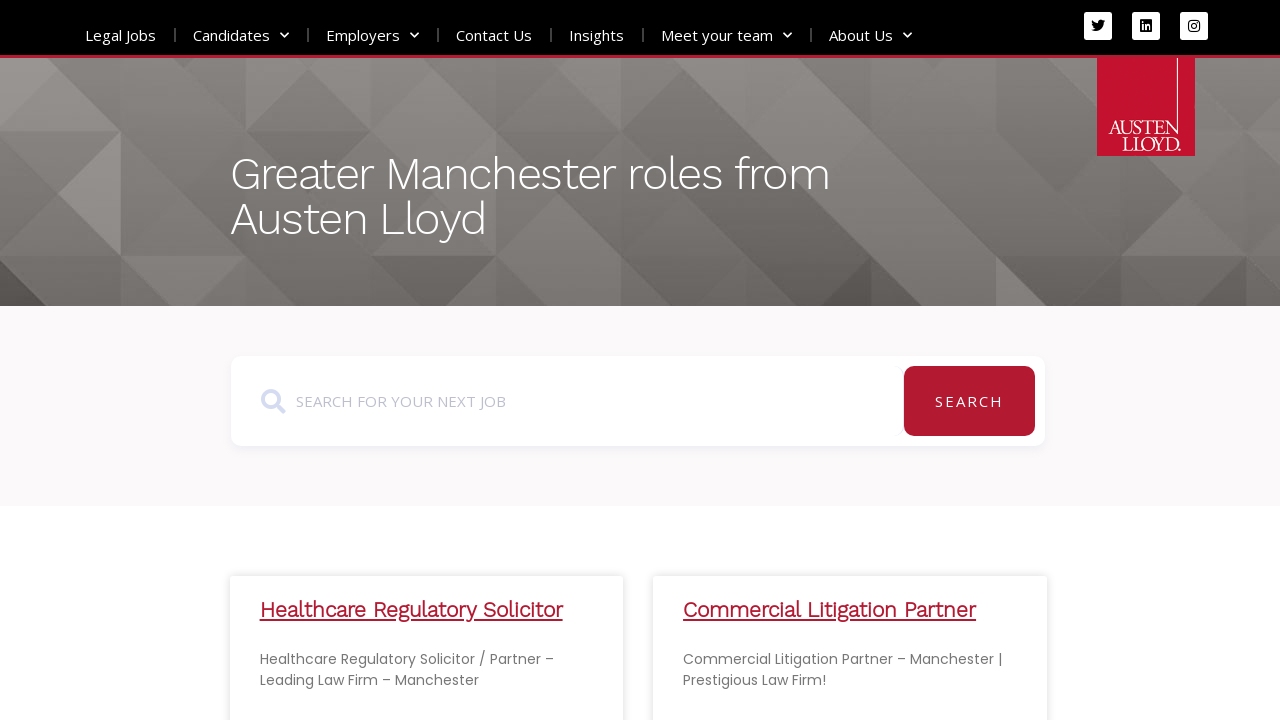

--- FILE ---
content_type: text/javascript
request_url: https://austenlloyd.co.uk/wp-content/uploads/essential-addons-elementor/eael-150.js?ver=1746750584
body_size: 1744
content:
!function(e){var t={};function a(i){if(t[i])return t[i].exports;var n=t[i]={i:i,l:!1,exports:{}};return e[i].call(n.exports,n,n.exports,a),n.l=!0,n.exports}a.m=e,a.c=t,a.d=function(e,t,i){a.o(e,t)||Object.defineProperty(e,t,{enumerable:!0,get:i})},a.r=function(e){"undefined"!=typeof Symbol&&Symbol.toStringTag&&Object.defineProperty(e,Symbol.toStringTag,{value:"Module"}),Object.defineProperty(e,"__esModule",{value:!0})},a.t=function(e,t){if(1&t&&(e=a(e)),8&t)return e;if(4&t&&"object"==typeof e&&e&&e.__esModule)return e;var i=Object.create(null);if(a.r(i),Object.defineProperty(i,"default",{enumerable:!0,value:e}),2&t&&"string"!=typeof e)for(var n in e)a.d(i,n,function(t){return e[t]}.bind(null,n));return i},a.n=function(e){var t=e&&e.__esModule?function(){return e.default}:function(){return e};return a.d(t,"a",t),t},a.o=function(e,t){return Object.prototype.hasOwnProperty.call(e,t)},a.p="",a(a.s=19)}({19:function(e,t){jQuery(window).on("elementor/frontend/init",(function(){elementorFrontend.hooks.addAction("frontend/element_ready/eael-mailchimp.default",(function(e,t){var a=t(".eael-mailchimp-wrap",e),i=void 0!==a.data("mailchimp-id")?a.data("mailchimp-id"):"",n=void 0!==a.data("list-id")?a.data("list-id"):"",l=void 0!==a.data("button-text")?a.data("button-text"):"",o=void 0!==a.data("success-text")?a.data("success-text"):"",r=void 0!==a.data("pending-text")?a.data("pending-text"):"",s=void 0!==a.data("loading-text")?a.data("loading-text"):"";t("#eael-mailchimp-form-"+i,e).on("submit",(function(e){e.preventDefault();var a=t(this);t(".eael-mailchimp-message",a).css("display","none").html(""),t(".eael-mailchimp-subscribe",a).addClass("button--loading"),t(".eael-mailchimp-subscribe span",a).html(s),t.ajax({url:localize.ajaxurl,type:"POST",data:{action:"mailchimp_subscribe",fields:a.serialize(),listId:n,nonce:localize.nonce},success:function(e){"subscribed"==e.status?(t("input[type=text], input[type=email], textarea",a).val(""),t(".eael-mailchimp-message",a).css("display","block").html("<p>"+o+"</p>")):"pending"==e.status?(t("input[type=text], input[type=email], textarea",a).val(""),t(".eael-mailchimp-message",a).css("display","block").html("<p>"+r+"</p>")):t(".eael-mailchimp-message",a).css("display","block").html("<p>"+e.status+"</p>"),t(".eael-mailchimp-subscribe",a).removeClass("button--loading"),t(".eael-mailchimp-subscribe span",a).html(l)}})}))}))}))}});!function(e){var t={};function a(n){if(t[n])return t[n].exports;var r=t[n]={i:n,l:!1,exports:{}};return e[n].call(r.exports,r,r.exports,a),r.l=!0,r.exports}a.m=e,a.c=t,a.d=function(e,t,n){a.o(e,t)||Object.defineProperty(e,t,{enumerable:!0,get:n})},a.r=function(e){"undefined"!=typeof Symbol&&Symbol.toStringTag&&Object.defineProperty(e,Symbol.toStringTag,{value:"Module"}),Object.defineProperty(e,"__esModule",{value:!0})},a.t=function(e,t){if(1&t&&(e=a(e)),8&t)return e;if(4&t&&"object"==typeof e&&e&&e.__esModule)return e;var n=Object.create(null);if(a.r(n),Object.defineProperty(n,"default",{enumerable:!0,value:e}),2&t&&"string"!=typeof e)for(var r in e)a.d(n,r,function(t){return e[t]}.bind(null,r));return n},a.n=function(e){var t=e&&e.__esModule?function(){return e.default}:function(){return e};return a.d(t,"a",t),t},a.o=function(e,t){return Object.prototype.hasOwnProperty.call(e,t)},a.p="",a(a.s=31)}({31:function(e,t){function a(e){var t=void 0!==e.data("pagination")?e.data("pagination"):".swiper-pagination",a=void 0!==e.data("arrow-next")?e.data("arrow-next"):".swiper-button-next",n=void 0!==e.data("arrow-prev")?e.data("arrow-prev"):".swiper-button-prev",r=void 0!==e.data("items")?e.data("items"):3,o=void 0!==e.data("items-tablet")?e.data("items-tablet"):3,i=void 0!==e.data("items-mobile")?e.data("items-mobile"):3,d=void 0!==e.data("margin")?e.data("margin"):10,l=""!==e.data("margin-tablet")?e.data("margin-tablet"):10,u=""!==e.data("margin-mobile")?e.data("margin-mobile"):10,s=void 0!==e.data("effect")?e.data("effect"):"slide",c=void 0!==e.data("speed")?e.data("speed"):400,f=void 0!==e.data("autoplay")?e.data("autoplay"):0,p=void 0!==e.data("loop")?e.data("loop"):0,v=void 0!==e.data("grab-cursor")?e.data("grab-cursor"):0,g="coverflow"===s,b={pause_on_hover:void 0!==e.data("pause-on-hover")?e.data("pause-on-hover"):"",direction:"horizontal",speed:c,effect:s,fadeEffect:{crossFade:!0},centeredSlides:g,grabCursor:v,autoHeight:!0,loop:p,autoplay:{delay:f,disableOnInteraction:!1},pagination:{el:t,clickable:!0},navigation:{nextEl:a,prevEl:n}};return 0===f&&(b.autoplay=!1),"slide"===s||"coverflow"===s?b.breakpoints={1024:{slidesPerView:r,spaceBetween:d},768:{slidesPerView:o,spaceBetween:l},320:{slidesPerView:i,spaceBetween:u}}:b.items=1,b}function n(e,t,a){var n;0===t.autoplay.delay&&(null==a||null===(n=a.autoplay)||void 0===n||n.stop());t.pause_on_hover&&0!==t.autoplay.delay&&(e.on("mouseenter",(function(){var e;null==a||null===(e=a.autoplay)||void 0===e||e.stop()})),e.on("mouseleave",(function(){var e;null==a||null===(e=a.autoplay)||void 0===e||e.start()})))}var r=function(e,t){var r=t(".eael-twitter-feed-carousel",e),i=a(r);o(r,i).then((function(e){n(r,i,e)}));var d=function(e){var r=t(e).find(".eael-twitter-feed-carousel");r.length&&r.each((function(){var e=t(this);if(e[0].swiper){e[0].swiper.destroy(!0,!0);var r=a(e);o(t(this)[0],r).then((function(t){n(e,r,t)}))}}))};eael.hooks.addAction("ea-toggle-triggered","ea",d),eael.hooks.addAction("ea-lightbox-triggered","ea",d),eael.hooks.addAction("ea-advanced-tabs-triggered","ea",d),eael.hooks.addAction("ea-advanced-accordion-triggered","ea",d),isEditMode&&elementor.hooks.addAction("panel/open_editor/widget/eael-twitter-feed-carousel",(function(e,t,a){e.content.el.onclick=function(e){if("ea:cache:clear"==e.target.dataset.event){var a=e.target;a.innerHTML="Clearing...",jQuery.ajax({url:localize.ajaxurl,type:"post",data:{action:"eael_clear_widget_cache_data",security:localize.nonce,ac_name:t.attributes.settings.attributes.eael_twitter_feed_ac_name,hastag:t.attributes.settings.attributes.eael_twitter_feed_hashtag_name,c_key:t.attributes.settings.attributes.eael_twitter_feed_consumer_key,c_secret:t.attributes.settings.attributes.eael_twitter_feed_consumer_secret},success:function(e){e.success?a.innerHTML="Clear":a.innerHTML="Failed"},error:function(){a.innerHTML="Failed"}})}}}))},o=function(e,t){return"undefined"==typeof Swiper||"function"==typeof Swiper?new(0,elementorFrontend.utils.swiper)(e,t).then((function(e){return e})):i(e,t)},i=function(e,t){return new Promise((function(a,n){a(new Swiper(e,t))}))};jQuery(window).on("elementor/frontend/init",(function(){if(eael.elementStatusCheck("twitterFeedLoad"))return!1;elementorFrontend.hooks.addAction("frontend/element_ready/eael-twitter-feed-carousel.default",r)}))}});